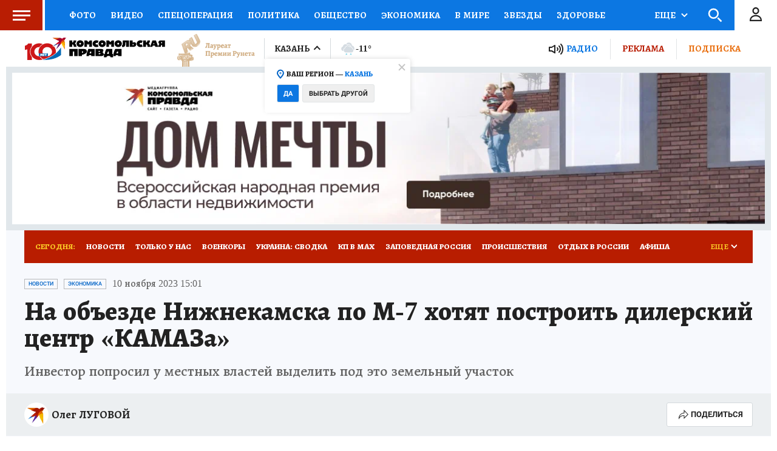

--- FILE ---
content_type: text/html
request_url: https://tns-counter.ru/nc01a**R%3Eundefined*kp_ru/ru/UTF-8/tmsec=kp_ru/806509141***
body_size: -72
content:
6D957C46697156CFX1769035471:6D957C46697156CFX1769035471